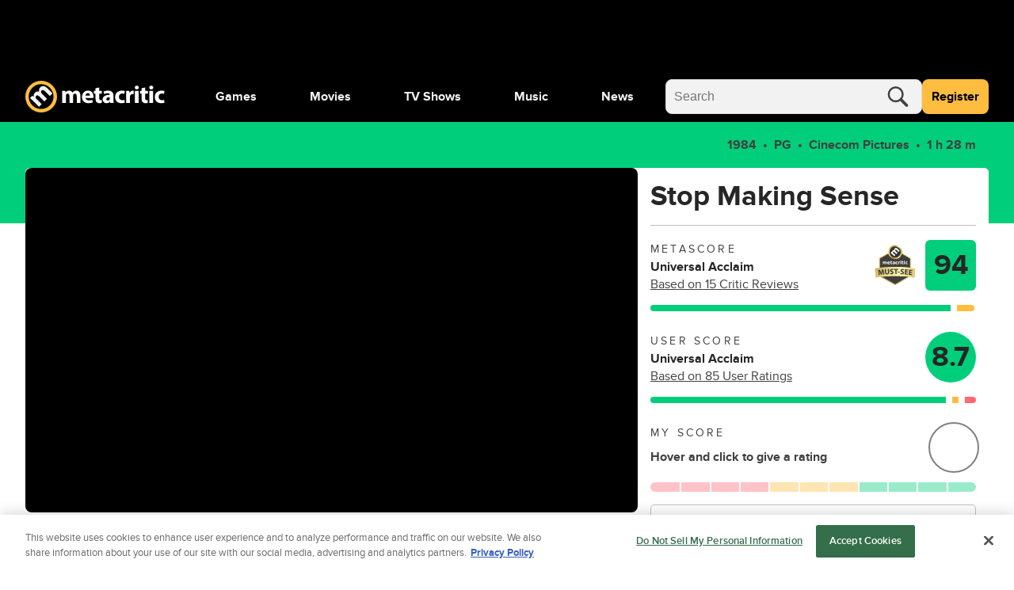

--- FILE ---
content_type: image/svg+xml
request_url: https://www.metacritic.com/a/neutron/images/logos/badge/must-see.svg
body_size: 4389
content:
<svg xmlns="http://www.w3.org/2000/svg" xmlns:xlink="http://www.w3.org/1999/xlink" viewBox="0 0 410.07 412.94"><defs><style>.cls-1{fill:#fff;}.cls-2{fill:url(#GradientFill_3);}.cls-3{fill:#3e3e3d;}.cls-4{fill:url(#GradientFill_3-2);}.cls-5{fill:url(#GradientFill_3-3);}.cls-6{fill:#343433;}</style><linearGradient id="GradientFill_3" x1="-252.81" y1="226.59" x2="669.83" y2="226.59" gradientUnits="userSpaceOnUse"><stop offset="0" stop-color="#fdf287"/><stop offset="0.26" stop-color="#bd9137"/><stop offset="0.46" stop-color="#c59d44"/><stop offset="0.75" stop-color="#fcf5ad"/><stop offset="1" stop-color="#c59d44"/></linearGradient><linearGradient id="GradientFill_3-2" x1="-442.96" y1="-86.8" x2="466.05" y2="433.17" xlink:href="#GradientFill_3"/><linearGradient id="GradientFill_3-3" x1="134.73" y1="74.46" x2="275.34" y2="74.46" xlink:href="#GradientFill_3"/></defs><title>Asset 7</title><g id="Layer_2" data-name="Layer 2"><g id="full_badge" data-name="full badge"><path class="cls-1" d="M60.31,329.38c-21.7,2.73-34.38,5.61-42.07,7.56a9.58,9.58,0,0,1-2.38.3c-4.85,0-8.82-3.62-8.93-8.11L0,242.93v-.17a8.41,8.41,0,0,1,7-8.1c5.8-1.21,18-3.56,36.68-6.09V133.42L131.05,83a75.41,75.41,0,0,1-.48-8.5,74.46,74.46,0,0,1,148.92,0A75.41,75.41,0,0,1,279,83l87.4,50.46v95.15c18.65,2.53,30.88,4.88,36.69,6.09a8.42,8.42,0,0,1,7,8.1v.17l-6.93,86.2a8.08,8.08,0,0,1-2.9,5.93,9.36,9.36,0,0,1-6,2.18h0a9.45,9.45,0,0,1-2.37-.3c-7.69-1.95-20.37-4.83-42.08-7.56L205,412.94Z"/><polygon class="cls-2" points="362.25 317.37 362.25 135.82 205.03 45.05 47.81 135.82 47.81 317.37 205.03 408.14 362.25 317.37"/><polygon class="cls-3" points="353.96 312.57 353.96 140.61 205.03 54.63 56.11 140.61 56.11 312.57 205.03 398.56 353.96 312.57"/><path class="cls-4" d="M399,328.93c0,2.77-3.06,4.76-6.13,4-16.78-4.24-63.77-14.7-187.82-14.7S34,328.67,17.22,332.91c-3.07.78-6.14-1.21-6.14-4L4.16,242.76a4.31,4.31,0,0,1,3.66-4C23.6,235.43,90.3,223.07,205,223.07s181.43,12.36,197.22,15.66a4.31,4.31,0,0,1,3.66,4Z"/><path class="cls-5" d="M275.34,74.46A70.31,70.31,0,1,1,205,4.16,70.3,70.3,0,0,1,275.34,74.46Z"/><path class="cls-6" d="M261.66,74.46A56.63,56.63,0,1,1,205,17.84,56.62,56.62,0,0,1,261.66,74.46Z"/><path class="cls-3" d="M82.41,281.77c-.89-6.11-1.91-13.51-2.71-20.94l-.22,0c-.9,6.68-2.24,14.18-3.56,20.38l-4.08,20.59-9,1-7.57-19.19c-2.31-5.81-4.83-12.89-6.76-19.43h-.15c.43,6.93,1,14.84,1.36,21.24l1.17,19.49-10.69,1.15L38,254.66,53.35,253l6.82,16.51c2.23,5.73,4.5,11.93,6.28,17.79l.23,0c.8-6.07,1.82-13,2.88-18.86l3.64-17.55,15.07-1.62L96.55,300l-11.29,1.21Z"/><path class="cls-3" d="M40,306.29l-2.24-51.82,15.73-1.68,6.88,16.65c2.69,6.93,4.66,12.48,6.17,17.42.66-5,1.68-12.07,2.83-18.46L73,250.69,88.44,249l8.35,51.16-11.7,1.26L82.21,281.8c-.8-5.51-1.81-12.73-2.63-20.2-.85,6.19-2.1,13.31-3.46,19.68L72,302l-9.32,1-7.63-19.34c-2.39-6-4.71-12.62-6.45-18.37.14,2.09.29,4.25.44,6.42.32,4.69.65,9.53.85,13.69l1.18,19.69Zm-1.81-51.45,2.2,51,10.27-1.1-1.16-19.3c-.2-4.15-.53-9-.85-13.68-.18-2.57-.35-5.12-.51-7.55V264l.52-.05,0,.16c1.76,6,4.22,13.05,6.75,19.41L63,302.58l8.71-.94,4-20.44c1.42-6.61,2.72-14,3.56-20.37l0-.16.6-.06,0,.2c.83,7.72,1.88,15.24,2.7,20.93h0L85.44,301l10.87-1.17L88.1,249.48l-14.73,1.58-3.61,17.41c-1.18,6.55-2.22,13.86-2.88,18.84l0,.16-.56.06,0-.16c-1.53-5-3.52-10.68-6.28-17.78l-6.77-16.36Z"/><path class="cls-3" d="M113.55,247.7l1.63,29.52c.49,8.82,4.08,13.13,10,12.8s9.2-4.78,8.7-13.84l-1.63-29.52,11.56-.63,1.59,28.75c.87,15.83-6.7,23.8-20.09,24.54-12.93.72-20.94-6-21.84-22.37l-1.58-28.61Z"/><path class="cls-3" d="M123.53,299.58c-5.81,0-10.44-1.64-13.77-4.9-3.86-3.75-6-9.72-6.47-17.72l-1.6-28.81,12-.67,1.64,29.73c.48,8.57,3.87,12.94,9.81,12.6,6.12-.33,9-4.92,8.5-13.61l-1.64-29.73,12-.66,1.6,29c.85,15.42-6.16,24-20.28,24.76C124.73,299.56,124.12,299.58,123.53,299.58Zm-21.4-51,1.56,28.41c.44,7.9,2.58,13.77,6.35,17.45,3.59,3.5,8.73,5.09,15.28,4.73,13.85-.77,20.73-9.18,19.89-24.32l-1.57-28.56-11.16.62,1.62,29.31c.5,9-2.5,13.7-8.89,14.05-6.21.35-9.75-4.15-10.23-13l-1.62-29.32Z"/><path class="cls-3" d="M156.41,285.08A29.72,29.72,0,0,0,169.35,288c5.33-.12,8.1-2.39,8-5.74-.07-3.2-2.55-5-8.77-7.05-8.59-2.79-14.25-7.39-14.42-14.86-.19-8.76,7-15.62,19.09-15.88a31.48,31.48,0,0,1,13.16,2.31l-2.39,9.42a24.44,24.44,0,0,0-10.79-2.2c-5,.11-7.41,2.44-7.36,5.11.07,3.28,3,4.66,9.68,7,9.14,3.16,13.51,7.79,13.66,15,.19,8.61-6.28,16.07-20.37,16.37-5.87.13-11.69-1.27-14.62-2.81Z"/><path class="cls-3" d="M168.11,297.75c-5.86,0-11.29-1.45-14-2.84l-.14-.08,2.24-10.05.23.11a29.29,29.29,0,0,0,12.85,2.9,10.38,10.38,0,0,0,5.93-1.61,4.56,4.56,0,0,0,1.9-3.92c-.06-3-2.24-4.73-8.62-6.86-9.51-3.08-14.41-8.14-14.56-15a14.28,14.28,0,0,1,5-11.29c3.48-3,8.42-4.68,14.29-4.8a31.85,31.85,0,0,1,13.24,2.32l.16.07-2.49,9.83-.22-.1a24.39,24.39,0,0,0-10.7-2.19c-4.42.1-7.22,2-7.16,4.91.07,3.15,3,4.5,9.54,6.84,9.38,3.24,13.64,7.93,13.8,15.21a14.43,14.43,0,0,1-4.9,11.45c-3.62,3.21-9,5-15.68,5.13Zm-13.62-3.14c2.78,1.42,8.39,2.85,14.37,2.72C184,297,189.2,288.77,189,281.17c-.15-7.08-4.33-11.66-13.53-14.84-6.76-2.4-9.74-3.81-9.81-7.22,0-2.37,1.9-5.19,7.56-5.32a24.8,24.8,0,0,1,10.66,2.13l2.28-9a31.53,31.53,0,0,0-12.91-2.22c-5.77.12-10.62,1.75-14,4.7a13.88,13.88,0,0,0-4.86,11c.15,6.8,4.82,11.6,14.28,14.66,6.5,2.18,8.83,4.07,8.9,7.24a5,5,0,0,1-2.07,4.26,10.72,10.72,0,0,1-6.16,1.69,29.91,29.91,0,0,1-12.8-2.83Z"/><path class="cls-3" d="M207.19,254.74l-13.79-.07,0-9.75,39.47.2,0,9.75-14-.07-.21,41.6L207,296.34Z"/><path class="cls-3" d="M218.85,296.61l-12.07-.06v-.21l.21-41.4-13.79-.06.05-10.17h.2l39.67.19-.05,10.17-14-.07Zm-11.66-.47,11.25.05.21-41.6,14,.07,0-9.34-39.06-.19,0,9.34,13.79.07v.2Z"/><path class="cls-3" d="M251.8,273.17l-.18,7.69-20-.47.18-7.69Z"/><path class="cls-3" d="M251.82,281.07l-20.37-.48.19-8.1L252,273Zm-19.95-.88,19.55.46.17-7.28L232,272.9Z"/><path class="cls-3" d="M259.2,285.26a29.62,29.62,0,0,0,12.71,3.8c5.33.25,8.25-1.82,8.4-5.17.15-3.2-2.2-5.14-8.26-7.64-8.38-3.37-13.71-8.35-13.36-15.81.41-8.75,8-15.11,20.13-14.53a31.47,31.47,0,0,1,13,3.2l-3,9.24a24.21,24.21,0,0,0-10.61-2.94c-5-.24-7.57,1.93-7.7,4.59-.15,3.28,2.67,4.86,9.18,7.68,8.9,3.78,12.94,8.7,12.6,15.93-.41,8.6-7.37,15.59-21.46,14.93-5.86-.28-11.57-2.07-14.39-3.8Z"/><path class="cls-3" d="M272.57,298.79c-.6,0-1.2,0-1.8,0-6.15-.29-11.82-2.2-14.49-3.84l-.14-.08,2.93-9.88.23.13a29.51,29.51,0,0,0,12.62,3.78c5,.23,8-1.63,8.19-5,.14-3-1.91-4.88-8.13-7.44-9.28-3.73-13.82-9.11-13.5-16a14.31,14.31,0,0,1,5.77-10.92c3.68-2.77,8.73-4.08,14.58-3.81a31.94,31.94,0,0,1,13.05,3.23l.16.08-3.16,9.64-.21-.12a24.46,24.46,0,0,0-10.53-2.92c-4.41-.2-7.35,1.52-7.48,4.4-.15,3.16,2.64,4.7,9,7.48,9.14,3.88,13.06,8.86,12.72,16.13a14.43,14.43,0,0,1-5.68,11.09C283.28,297.39,278.4,298.79,272.57,298.79Zm-15.94-4.15c2.68,1.6,8.18,3.42,14.15,3.7,6.54.3,12-1.06,15.72-3.95A14,14,0,0,0,292,283.6c.34-7.08-3.51-11.93-12.47-15.73-6.59-2.86-9.46-4.47-9.3-7.88.11-2.37,2.25-5.05,7.91-4.79a24.88,24.88,0,0,1,10.48,2.85l2.9-8.84a31.61,31.61,0,0,0-12.73-3.1c-5.76-.27-10.71,1-14.32,3.73a13.89,13.89,0,0,0-5.6,10.61c-.32,6.8,4,11.9,13.24,15.61,6.34,2.62,8.54,4.66,8.39,7.84-.17,3.6-3.39,5.61-8.62,5.36a29.81,29.81,0,0,1-12.58-3.7Z"/><path class="cls-3" d="M331.12,280.05l-18.83-1.51-1,12.15,21,1.69-.76,9.49-32.66-2.62L303,248.06l31.6,2.54-.77,9.49-20-1.6L313,269.12l18.84,1.51Z"/><path class="cls-3" d="M331.77,302.09l-33.06-2.65,4.14-51.6,32,2.57-.8,9.9-20-1.6-.83,10.22,18.84,1.52-.79,9.82-18.84-1.51-.94,11.74,21,1.69Zm-32.62-3,32.25,2.59.73-9.08-21-1.69,1-12.56,18.83,1.51.73-9-18.84-1.51.89-11,20,1.6.73-9.08-31.18-2.51Z"/><path class="cls-3" d="M371.91,284.75l-18.76-2.28-1.47,12.1,20.95,2.55-1.15,9.45L339,302.62l6.2-51,31.47,3.82-1.15,9.46-19.89-2.42-1.29,10.59,18.76,2.28Z"/><path class="cls-3" d="M371.66,306.8l-32.93-4,0-.2L345,251.41l31.87,3.88-1.2,9.86-19.89-2.42-1.24,10.18,18.76,2.28-1.2,9.79-18.75-2.29-1.43,11.7,21,2.55Zm-32.48-4.36,32.12,3.9,1.1-9-20.95-2.55L353,282.24l18.76,2.28,1.09-9-18.76-2.28,1.34-11,19.89,2.42,1.1-9.05-31.06-3.78Z"/><g id="metacritic"><path class="cls-1" d="M83,178.86c0-3.29-.11-6.1-.21-8.43h6.91l.38,3.57h.16a9.16,9.16,0,0,1,8-4.16,7.5,7.5,0,0,1,7.24,4.48h.11a11.71,11.71,0,0,1,3.4-3.18,9.48,9.48,0,0,1,5-1.3c5.08,0,8.92,3.56,8.92,11.45v15.56h-8V182.48c0-3.84-1.24-6-3.89-6a4,4,0,0,0-3.78,2.86,6.79,6.79,0,0,0-.32,2.11v15.45h-8v-14.8c0-3.35-1.19-5.62-3.78-5.62a4.19,4.19,0,0,0-3.84,3,5.46,5.46,0,0,0-.32,2v15.4H83Z"/><path class="cls-1" d="M135.77,186.26c.27,3.41,3.62,5,7.45,5a23.4,23.4,0,0,0,7.3-1.08l1.08,5.56a26.09,26.09,0,0,1-9.56,1.62c-9,0-14.11-5.18-14.11-13.45,0-6.7,4.16-14.1,13.35-14.1,8.53,0,11.78,6.64,11.78,13.18a20.31,20.31,0,0,1-.27,3.24Zm9.67-5.62c0-2-.87-5.34-4.65-5.34-3.46,0-4.86,3.13-5.08,5.34Z"/><path class="cls-1" d="M168.24,162.87v7.56h5.89v6h-5.89v9.57c0,3.18.76,4.64,3.24,4.64a14.2,14.2,0,0,0,2.43-.21l.06,6.21a16.2,16.2,0,0,1-5.35.7,8.53,8.53,0,0,1-6.16-2.27c-1.51-1.56-2.27-4.1-2.27-7.83V176.48h-3.51v-6h3.51v-5.72Z"/><path class="cls-1" d="M196.06,196.85l-.48-2.65h-.17a9.5,9.5,0,0,1-7.56,3.25c-5.35,0-8.54-3.89-8.54-8.11,0-6.86,6.16-10.15,15.51-10.1v-.38c0-1.4-.76-3.4-4.81-3.4a14.86,14.86,0,0,0-7.29,2l-1.51-5.3a21.84,21.84,0,0,1,10.26-2.32c8.81,0,11.62,5.19,11.62,11.4v9.18a41.12,41.12,0,0,0,.37,6.43Zm-1-12.48c-4.32-.05-7.67,1-7.67,4.16a3,3,0,0,0,3.24,3.14,4.5,4.5,0,0,0,4.27-3,5.78,5.78,0,0,0,.16-1.4Z"/><path class="cls-1" d="M228.32,196.2a20,20,0,0,1-7.35,1.19c-8.54,0-14-5.18-14-13.5,0-7.73,5.29-14,15.13-14a19,19,0,0,1,6.26,1l-1.29,6.1a11.35,11.35,0,0,0-4.6-.81c-4.32,0-7.13,3.08-7.07,7.4,0,4.86,3.24,7.4,7.24,7.4a12.64,12.64,0,0,0,4.7-.81Z"/><path class="cls-1" d="M233.94,179.13c0-3.89-.11-6.43-.22-8.7h7.08l.27,4.87h.22a7.76,7.76,0,0,1,7.13-5.46,8.39,8.39,0,0,1,1.73.11v7.72a11.77,11.77,0,0,0-2.22-.21c-3,0-5.08,1.62-5.62,4.16a9.45,9.45,0,0,0-.16,1.83v13.4h-8.21Z"/><path class="cls-1" d="M264,163.09a4.12,4.12,0,0,1-4.43,4.1,4.13,4.13,0,1,1,0-8.26A4.12,4.12,0,0,1,264,163.09Zm-8.48,33.76V170.43h8.21v26.42Z"/><path class="cls-1" d="M280.62,162.87v7.56h5.89v6h-5.89v9.57c0,3.18.75,4.64,3.24,4.64a14.3,14.3,0,0,0,2.43-.21l0,6.21a16.16,16.16,0,0,1-5.35.7,8.52,8.52,0,0,1-6.15-2.27c-1.52-1.56-2.27-4.1-2.27-7.83V176.48h-3.51v-6h3.51v-5.72Z"/><path class="cls-1" d="M300.82,163.09a4.12,4.12,0,0,1-4.43,4.1,4.13,4.13,0,1,1,.06-8.26A4.11,4.11,0,0,1,300.82,163.09Zm-8.48,33.76V170.43h8.21v26.42Z"/><path class="cls-1" d="M328.05,196.2a20,20,0,0,1-7.34,1.19c-8.54,0-14-5.18-14-13.5,0-7.73,5.3-14,15.13-14a19,19,0,0,1,6.27,1l-1.3,6.1a11.26,11.26,0,0,0-4.59-.81c-4.32,0-7.13,3.08-7.08,7.4,0,4.86,3.24,7.4,7.24,7.4a12.6,12.6,0,0,0,4.7-.81Z"/></g><path class="cls-1" d="M171.44,92c-4.49-4.49-8.39-8.09-11.77-11.19l9.49-9.49,5.37,4.49.22-.22a17.6,17.6,0,0,1,5.15-16.63c4.71-4.71,10.75-5.89,16-3.68l.14-.15a22.12,22.12,0,0,1,.3-9.12,19.26,19.26,0,0,1,5.08-8.61c6.91-6.92,17-7.29,27.74,3.46L250.4,62,239.51,72.92,220,53.42c-5.23-5.22-9.94-6.55-13.54-3-2.65,2.66-2.65,6.19-1.33,9.13a16.92,16.92,0,0,0,2.43,3.17l21.05,21L217.73,94.7,197.56,74.54c-4.49-4.49-9.2-6-12.8-2.35-2.87,2.87-2.35,6.76-1.25,9.19a10.66,10.66,0,0,0,2.43,3.32l20.89,20.89L196,116.48Z"/></g></g></svg>